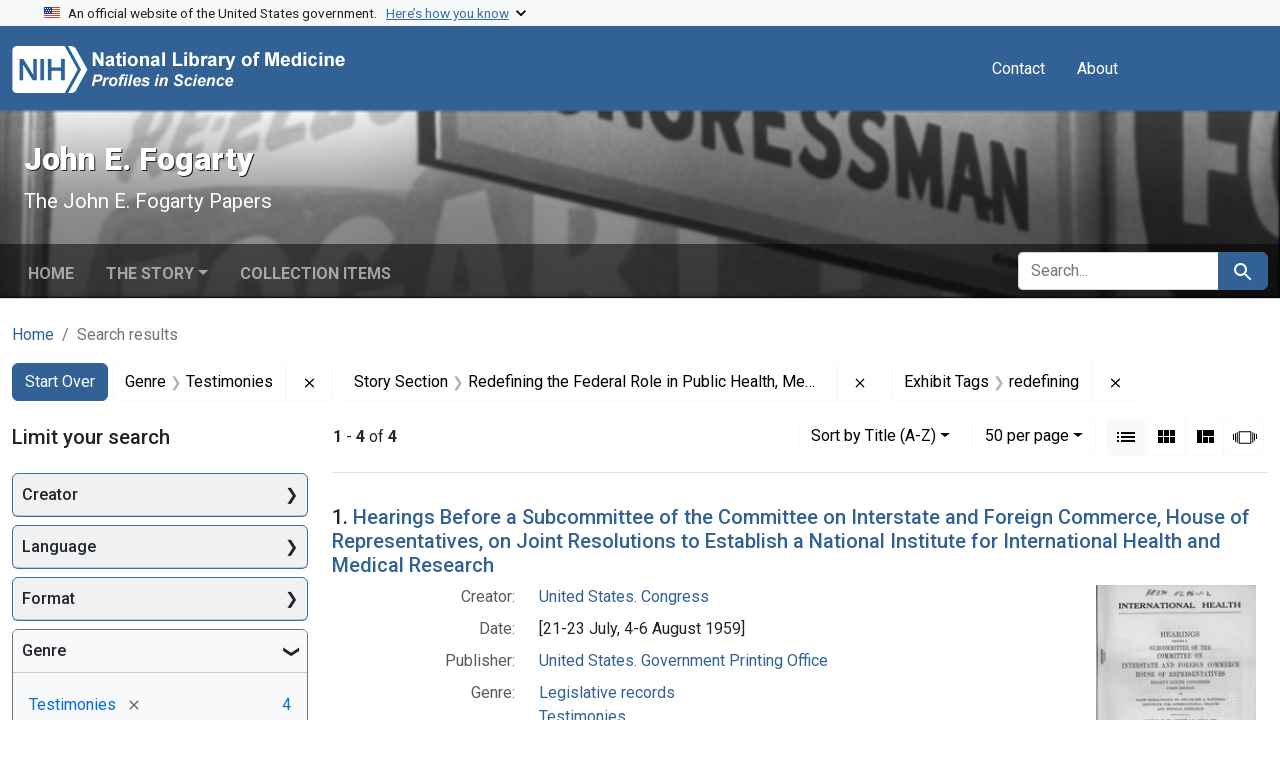

--- FILE ---
content_type: text/html; charset=utf-8
request_url: https://profiles.nlm.nih.gov/spotlight/hr/catalog?f%5Bexhibit_tags%5D%5B%5D=redefining&f%5Breadonly_genre_ssim%5D%5B%5D=Testimonies&f%5Breadonly_story-section_ssim%5D%5B%5D=Redefining+the+Federal+Role+in+Public+Health%2C+Medical+Research%2C+and+Education%2C+1949-1960&per_page=50&search_field=all_fields&sort=readonly_title_ssim+asc&view=list
body_size: 58736
content:

<!DOCTYPE html>
<html class="no-js" lang="en">
  <head>
    <meta charset="utf-8">
    <meta http-equiv="Content-Type" content="text/html; charset=utf-8">
    <meta name="viewport" content="width=device-width, initial-scale=1, shrink-to-fit=no">
    
    <title>Genre: Testimonies / Story Section: Redefining the Federal Role in Public Health, Medical Research, and Education, 1949-1960 / Exhibit Tags: redefining - John E. Fogarty - Profiles in Science Search Results</title>
    <link href="https://profiles.nlm.nih.gov/spotlight/hr/catalog/opensearch.xml" title="Genre: Testimonies / Story Section: Redefining the Federal Role in Public Health, Medical Research, and Education, 1949-1960 / Exhibit Tags: redefining - John E. Fogarty - Profiles in Science Search Results" type="application/opensearchdescription+xml" rel="search"/>
    <link rel="icon" type="image/x-icon" href="/assets/favicon-b8c01de62c74f0e46699ba411684c7102e20d583c37508a74752f5a737bd2a5c.ico" />
      <link rel="stylesheet" href="/assets/application-e3a6d6facba95d3c66eccd66ad0e2258ef520c85c529034ddb865830732f8264.css" />
    <script src="/assets/application-251feed19a2c17514b579c84da06ae0cbd7b0e9b658a43f3bb85a75d378a463e.js"></script>
    <meta name="csrf-param" content="authenticity_token" />
<meta name="csrf-token" content="264gGBLYAyvEJUjfBcQiHBtV7Fax1KVKVGPbIaI823_1rCEZEiLoC2ofU5_O5fFgotoyykngYA7eJj069bmFJQ" />
      <meta name="blacklight-search-storage" content="server">
  <meta name="totalResults" content="4" />
<meta name="startIndex" content="0" />
<meta name="itemsPerPage" content="50" />

  <link rel="alternate" type="application/rss+xml" title="RSS for results" href="/spotlight/hr/catalog.rss?f%5Bexhibit_tags%5D%5B%5D=redefining&amp;f%5Breadonly_genre_ssim%5D%5B%5D=Testimonies&amp;f%5Breadonly_story-section_ssim%5D%5B%5D=Redefining+the+Federal+Role+in+Public+Health%2C+Medical+Research%2C+and+Education%2C+1949-1960&amp;per_page=50&amp;search_field=all_fields&amp;sort=readonly_title_ssim+asc&amp;view=list" />
  <link rel="alternate" type="application/atom+xml" title="Atom for results" href="/spotlight/hr/catalog.atom?f%5Bexhibit_tags%5D%5B%5D=redefining&amp;f%5Breadonly_genre_ssim%5D%5B%5D=Testimonies&amp;f%5Breadonly_story-section_ssim%5D%5B%5D=Redefining+the+Federal+Role+in+Public+Health%2C+Medical+Research%2C+and+Education%2C+1949-1960&amp;per_page=50&amp;search_field=all_fields&amp;sort=readonly_title_ssim+asc&amp;view=list" />
  <link rel="alternate" type="application/json" title="JSON" href="/spotlight/hr/catalog.json?f%5Bexhibit_tags%5D%5B%5D=redefining&amp;f%5Breadonly_genre_ssim%5D%5B%5D=Testimonies&amp;f%5Breadonly_story-section_ssim%5D%5B%5D=Redefining+the+Federal+Role+in+Public+Health%2C+Medical+Research%2C+and+Education%2C+1949-1960&amp;per_page=50&amp;search_field=all_fields&amp;sort=readonly_title_ssim+asc&amp;view=list" />

    
    <meta name="twitter:card" />
    
    <script>
//<![CDATA[
Spotlight.sirTrevorIcon = '/assets/spotlight/blocks/sir-trevor-icons-25cf56976d7d83fca7e0704a1f932a4eba86a1057fd45563d1d579f9b3c4f84b.svg'
//]]>
</script>
    
    
  <!-- Google Tag Manager -->
  <script>(function(w,d,s,l,i){w[l]=w[l]||[];w[l].push({'gtm.start': new Date().getTime(),event:'gtm.js'});var f=d.getElementsByTagName(s)[0], j=d.createElement(s),dl=l!='dataLayer'?'&l='+l:'';j.async=true;j.src='//www.googletagmanager.com/gtm.js?id='+i+dl;f.parentNode.insertBefore(j,f);})(window,document,'script','dataLayer','GTM-MT6MLL');</script>
  <!-- End Google Tag Manager -->
	
  </head>
  <body class="blacklight-catalog blacklight-catalog-index">
  <!-- Google Tag Manager -->
  <noscript><iframe src="//www.googletagmanager.com/ns.html?id=GTM-MT6MLL" height="0" width="0" style="display:none;visibility:hidden" title="googletagmanager"></iframe></noscript>
  <!-- End Google Tag Manager -->
    
    <div id="skip-link">
        <a class="btn btn-link bg-light sr-only sr-only-focusable visually-hidden-focusable" href="#search_field">Skip to search</a>
      <a class="btn btn-link bg-light sr-only sr-only-focusable visually-hidden-focusable" href="#main-container">Skip to main content</a>
        <a class="d-inline-flex py-2 px-3" href="#documents">Skip to first result</a>

    </div>

    <section class="govt-banner">
  <div class="container-fluid bg-secondary">
    <div class="container">
      <div class="accordion" id="uswdsbanner">
        <div class="accordion-item">
          <h2 class="accordion-header mb-0" id="headingOne">
            <button class="accordion-button shadow-none collapsed" type="button" data-bs-toggle="collapse" data-bs-target="#collapseOne" aria-expanded="true" aria-controls="collapseOne">
              <small> An official website of the United States government. &nbsp; <span class="bluelink">Here’s how you know</span></small>
            </button>
          </h2>
          <div id="collapseOne" class="accordion-collapse collapse" aria-labelledby="headingOne" data-bs-parent="#uswdsbanner">
            <div class="accordion-body">
              <div class="row">
                <div class="col-lg-6 col-md-12 col-12">
                  <p>
                    <img src="/images/icon-dot-gov.svg" class="img-fluid float-start pe-2 pb-4" alt="Govt building">
                    <strong>Official websites use .gov</strong>
                    <br> A <strong>.gov </strong>website belongs to an official government organization in the United States.
                  </p>
                </div>
                <div class="col-lg-6 col-md-12 col-12">
                  <p>
                    <img src="/images/icon-https.svg" class="img-fluid float-start pe-2 pb-4" alt="Secure accsess">
                    <strong>Secure .gov websites use HTTPS</strong>
                    <br> A <strong>lock ( <span class="icon-lock">
                        <svg xmlns="http://www.w3.org/2000/svg" width="14" height="16" viewBox="0 0 52 64" class="usa-banner__lock-image" role="img" aria-labelledby="banner-lock-title-default banner-lock-description-default" focusable="false">
                          <title id="banner-lock-title-default">Lock</title>
                          <desc id="banner-lock-description-default">A locked padlock</desc>
                          <path fill="#000000" fill-rule="evenodd" d="M26 0c10.493 0 19 8.507 19 19v9h3a4 4 0 0 1 4 4v28a4 4 0 0 1-4 4H4a4 4 0 0 1-4-4V32a4 4 0 0 1 4-4h3v-9C7 8.507 15.507 0 26 0zm0 8c-5.979 0-10.843 4.77-10.996 10.712L15 19v9h22v-9c0-6.075-4.925-11-11-11z" />
                        </svg>
                      </span> ) </strong> or <strong>https://</strong> means you’ve safely connected to the .gov website. Share sensitive information only on official, secure websites.
                  </p>
                </div>
              </div>
            </div>
          </div>
        </div>
      </div>
    </div>
  </div>
</section>
<nav class="navbar navbar-expand-md navbar-dark bg-primary topbar" role="navigation" aria-label="Utilities">
  <div class="container">
    <a class="navbar-brand" href="/">
      <img alt="NLM Profiles in Science logo" role="presentation" src="/assets/logo-1e2d70aea9c4abfa0c56be4597b0c7f604ffb862bd0510d8857ad1edcb70e818.png" />
</a>    <button class="navbar-toggler navbar-toggler-right" type="button" data-bs-toggle="collapse" data-bs-target="#user-util-collapse" aria-controls="user-util-collapse" aria-expanded="false" aria-label="Toggle navigation">
      <span class="navbar-toggler-icon"></span>
    </button>

    <div class="col-lg-5 col-md-7">
      
    </div>
  
    <div class="collapse navbar-collapse justify-content-md-end" id="user-util-collapse">
      
  <ul class="navbar-nav mr-auto me-auto">
      
    <li class="nav-item nav-link"><a class="nav-link" href="/contact">Contact</a>
</li>

    <li class="nav-item nav-link"> <a class="nav-link" href="/about">About</a></li>

  </ul>

<ul class="navbar-nav">
  
    <li class="nav-item">
      <!-- Intentionally left blank to hide sign in link -->
    </li>
</ul>

    </div>
  </div>
</nav>

    

<header class="masthead image-masthead ">
    <span class='background-container' style="background-image: url('https://iiif.nlm.nih.gov/iiif/2/nlm:nlmuid-101743404X8-img/136,1536,4568,456/1800,180/0/default.jpg')"></span>
    <span class='background-container-gradient'></span>

  

  <div class="container site-title-container">
    <div class="site-title-wrapper">
        <h1 class="site-title h2">
          John E. Fogarty
        </h1>
          <small>The John E. Fogarty Papers</small>
    </div>
  </div>

      <div id="exhibit-navbar" class="exhibit-navbar navbar navbar-light navbar-expand-md" role="navigation" aria-label="Exhibit navigation">
  <div class="container flex-column flex-md-row">

    <ul class="navbar-nav mr-auto me-auto">
      <li class="nav-item "><a class="nav-link" href="/spotlight/hr">Home</a></li>
            <li class="nav-item dropdown">
      <a href="#" class="nav-link dropdown-toggle" data-toggle="dropdown" data-bs-toggle="dropdown">The Story</a>
      <ul class="dropdown-menu">
          <li><a class="dropdown-item" href="/spotlight/hr/feature/biographical-overview">Biographical Overview</a></li>
          <li><a class="dropdown-item" href="/spotlight/hr/feature/congress">Early Career in Congress, 1941-1949</a></li>
          <li><a class="dropdown-item" href="/spotlight/hr/feature/redefining">Redefining the Federal Role in Public Health, Medical Research, and Education, 1949-1960</a></li>
          <li><a class="dropdown-item" href="/spotlight/hr/feature/mr-public-health-later-career-1960-1967">&quot;Mr. Public Health&quot;: Later Career, 1960-1967</a></li>
          <li><a class="dropdown-item" href="/spotlight/hr/feature/additional-resources">Additional Resources</a></li>
      </ul>
    </li>

          <li class="nav-item "><a class="nav-link" href="/spotlight/hr/browse">Collection Items</a></li>

        
    </ul>
      <div class="navbar-right navbar-nav exhibit-search-form mt-3 mt-md-0">
        
        <search>
  <form class="search-query-form" action="https://profiles.nlm.nih.gov/spotlight/hr/catalog" accept-charset="UTF-8" method="get">
    <input type="hidden" name="per_page" value="50" autocomplete="off" />
<input type="hidden" name="sort" value="readonly_title_ssim asc" autocomplete="off" />
<input type="hidden" name="view" value="list" autocomplete="off" />
<input type="hidden" name="exhibit_id" value="hr" autocomplete="off" />
<input type="hidden" name="f[readonly_genre_ssim][]" value="Testimonies" autocomplete="off" />
<input type="hidden" name="f[readonly_story-section_ssim][]" value="Redefining the Federal Role in Public Health, Medical Research, and Education, 1949-1960" autocomplete="off" />
<input type="hidden" name="f[exhibit_tags][]" value="redefining" autocomplete="off" />
    <div class="input-group">
      

        <input value="all_fields" autocomplete="off" type="hidden" name="search_field" id="search_field" />

      <label class="sr-only visually-hidden" for="q">search for</label>
        <input placeholder="Search..." class="search-q q form-control rounded-left rounded-start" aria-label="search for" type="search" name="q" id="q" />

      
      <button class="btn btn-primary search-btn" type="submit" id="search"><span class="visually-hidden-sm me-sm-1 submit-search-text">Search</span><span class="blacklight-icons blacklight-icons-search"><svg xmlns="http://www.w3.org/2000/svg" fill="currentColor" aria-hidden="true" width="24" height="24" viewBox="0 0 24 24">
  <path fill="none" d="M0 0h24v24H0V0z"/><path d="M15.5 14h-.79l-.28-.27C15.41 12.59 16 11.11 16 9.5 16 5.91 13.09 3 9.5 3S3 5.91 3 9.5 5.91 16 9.5 16c1.61 0 3.09-.59 4.23-1.57l.27.28v.79l5 4.99L20.49 19l-4.99-5zm-6 0C7.01 14 5 11.99 5 9.5S7.01 5 9.5 5 14 7.01 14 9.5 11.99 14 9.5 14z"/>
</svg>
</span></button>
    </div>
</form>
</search>

      </div>
  </div>
</div>



</header>

<div class="container breadcrumbs-container" role="navigation" aria-label="Breadcrumb">
  <div class="row">
    <div class="col-md-12">
      <nav>
        <ul class="breadcrumb list-unstyled d-flex">
          <li class="breadcrumb-item ">
              <a href="/spotlight/hr">Home</a>
          </li>
          <li class="breadcrumb-item active">
              Search results
          </li>
        </ul>
      </nav>
    </div>
  </div>
</div>


    

    <main id="main-container" class="container" role="main" aria-label="Main content">
        <!-- If there is only one search result, redirect to the resource page -->

<h1 class="sr-only visually-hidden top-content-title">Search</h1>

  <div id="appliedParams" class="clearfix constraints-container">
    <h2 class="sr-only visually-hidden">Search Constraints</h2>

  <a class="catalog_startOverLink btn btn-primary" href="/spotlight/hr/catalog">Start Over</a>

    <span class="constraints-label sr-only visually-hidden">You searched for:</span>
    

    <span class="btn-group applied-filter constraint filter filter-readonly_genre_ssim">
  <span class="constraint-value btn btn-outline-secondary">
      <span class="filter-name">Genre</span>
      <span class="filter-value" title="Testimonies">Testimonies</span>
  </span>
    <a class="btn btn-outline-secondary remove" href="https://profiles.nlm.nih.gov/spotlight/hr/catalog?f%5Bexhibit_tags%5D%5B%5D=redefining&amp;f%5Breadonly_story-section_ssim%5D%5B%5D=Redefining+the+Federal+Role+in+Public+Health%2C+Medical+Research%2C+and+Education%2C+1949-1960&amp;per_page=50&amp;search_field=all_fields&amp;sort=readonly_title_ssim+asc&amp;view=list">
      <span class="blacklight-icons blacklight-icons-remove"><svg xmlns="http://www.w3.org/2000/svg" width="16" height="16" fill="currentColor" class="bi bi-x fs-4" viewBox="0 0 16 16">
  <path d="M4.646 4.646a.5.5 0 0 1 .708 0L8 7.293l2.646-2.647a.5.5 0 0 1 .708.708L8.707 8l2.647 2.646a.5.5 0 0 1-.708.708L8 8.707l-2.646 2.647a.5.5 0 0 1-.708-.708L7.293 8 4.646 5.354a.5.5 0 0 1 0-.708"/>
</svg>
</span>
      <span class="sr-only visually-hidden">Remove constraint Genre: Testimonies</span>
</a></span>

<span class="btn-group applied-filter constraint filter filter-readonly_story-section_ssim">
  <span class="constraint-value btn btn-outline-secondary">
      <span class="filter-name">Story Section</span>
      <span class="filter-value" title="Redefining the Federal Role in Public Health, Medical Research, and Education, 1949-1960">Redefining the Federal Role in Public Health, Medical Research, and Education, 1949-1960</span>
  </span>
    <a class="btn btn-outline-secondary remove" href="https://profiles.nlm.nih.gov/spotlight/hr/catalog?f%5Bexhibit_tags%5D%5B%5D=redefining&amp;f%5Breadonly_genre_ssim%5D%5B%5D=Testimonies&amp;per_page=50&amp;search_field=all_fields&amp;sort=readonly_title_ssim+asc&amp;view=list">
      <span class="blacklight-icons blacklight-icons-remove"><svg xmlns="http://www.w3.org/2000/svg" width="16" height="16" fill="currentColor" class="bi bi-x fs-4" viewBox="0 0 16 16">
  <path d="M4.646 4.646a.5.5 0 0 1 .708 0L8 7.293l2.646-2.647a.5.5 0 0 1 .708.708L8.707 8l2.647 2.646a.5.5 0 0 1-.708.708L8 8.707l-2.646 2.647a.5.5 0 0 1-.708-.708L7.293 8 4.646 5.354a.5.5 0 0 1 0-.708"/>
</svg>
</span>
      <span class="sr-only visually-hidden">Remove constraint Story Section: Redefining the Federal Role in Public Health, Medical Research, and Education, 1949-1960</span>
</a></span>

<span class="btn-group applied-filter constraint filter filter-exhibit_tags">
  <span class="constraint-value btn btn-outline-secondary">
      <span class="filter-name">Exhibit Tags</span>
      <span class="filter-value" title="redefining">redefining</span>
  </span>
    <a class="btn btn-outline-secondary remove" href="https://profiles.nlm.nih.gov/spotlight/hr/catalog?f%5Breadonly_genre_ssim%5D%5B%5D=Testimonies&amp;f%5Breadonly_story-section_ssim%5D%5B%5D=Redefining+the+Federal+Role+in+Public+Health%2C+Medical+Research%2C+and+Education%2C+1949-1960&amp;per_page=50&amp;search_field=all_fields&amp;sort=readonly_title_ssim+asc&amp;view=list">
      <span class="blacklight-icons blacklight-icons-remove"><svg xmlns="http://www.w3.org/2000/svg" width="16" height="16" fill="currentColor" class="bi bi-x fs-4" viewBox="0 0 16 16">
  <path d="M4.646 4.646a.5.5 0 0 1 .708 0L8 7.293l2.646-2.647a.5.5 0 0 1 .708.708L8.707 8l2.647 2.646a.5.5 0 0 1-.708.708L8 8.707l-2.646 2.647a.5.5 0 0 1-.708-.708L7.293 8 4.646 5.354a.5.5 0 0 1 0-.708"/>
</svg>
</span>
      <span class="sr-only visually-hidden">Remove constraint Exhibit Tags: redefining</span>
</a></span>



</div>



      <div class="row">
  <div class="col-md-12">
    <div id="main-flashes" class="">
      <div class="flash_messages">
    
    
    
    
</div>

    </div>
  </div>
</div>


      <div class="row">
        
    <section id="content" class="col-lg-9 order-last" aria-label="Search Results">
      
  





<div id="sortAndPerPage" class="sort-pagination d-md-flex justify-content-between" role="navigation" aria-label="Results navigation">
  <nav class="paginate-section">
      <div class="page-links">
      <span class="page-entries">
        <strong>1</strong> - <strong>4</strong> of <strong>4</strong>
      </span>
    </div> 

</nav>

  <div class="search-widgets">
        <div id="sort-dropdown" class="btn-group sort-dropdown">
  <button name="button" type="submit" class="btn btn-outline-secondary dropdown-toggle" aria-expanded="false" data-toggle="dropdown" data-bs-toggle="dropdown">Sort<span class="d-none d-sm-inline"> by Title (A-Z)</span><span class="caret"></span></button>

  <div class="dropdown-menu">
      <a class="dropdown-item " href="/spotlight/hr/catalog?f%5Bexhibit_tags%5D%5B%5D=redefining&amp;f%5Breadonly_genre_ssim%5D%5B%5D=Testimonies&amp;f%5Breadonly_story-section_ssim%5D%5B%5D=Redefining+the+Federal+Role+in+Public+Health%2C+Medical+Research%2C+and+Education%2C+1949-1960&amp;per_page=50&amp;search_field=all_fields&amp;sort=relevance&amp;view=list">Relevance</a>
      <a class="dropdown-item active" aria-current="page" href="/spotlight/hr/catalog?f%5Bexhibit_tags%5D%5B%5D=redefining&amp;f%5Breadonly_genre_ssim%5D%5B%5D=Testimonies&amp;f%5Breadonly_story-section_ssim%5D%5B%5D=Redefining+the+Federal+Role+in+Public+Health%2C+Medical+Research%2C+and+Education%2C+1949-1960&amp;per_page=50&amp;search_field=all_fields&amp;sort=readonly_title_ssim+asc&amp;view=list">Title (A-Z)</a>
      <a class="dropdown-item " href="/spotlight/hr/catalog?f%5Bexhibit_tags%5D%5B%5D=redefining&amp;f%5Breadonly_genre_ssim%5D%5B%5D=Testimonies&amp;f%5Breadonly_story-section_ssim%5D%5B%5D=Redefining+the+Federal+Role+in+Public+Health%2C+Medical+Research%2C+and+Education%2C+1949-1960&amp;per_page=50&amp;search_field=all_fields&amp;sort=readonly_title_ssim+desc&amp;view=list">Title (Z-A)</a>
      <a class="dropdown-item " href="/spotlight/hr/catalog?f%5Bexhibit_tags%5D%5B%5D=redefining&amp;f%5Breadonly_genre_ssim%5D%5B%5D=Testimonies&amp;f%5Breadonly_story-section_ssim%5D%5B%5D=Redefining+the+Federal+Role+in+Public+Health%2C+Medical+Research%2C+and+Education%2C+1949-1960&amp;per_page=50&amp;search_field=all_fields&amp;sort=readonly_date-yyyymmdd_ssim+asc&amp;view=list">Date (oldest to newest)</a>
      <a class="dropdown-item " href="/spotlight/hr/catalog?f%5Bexhibit_tags%5D%5B%5D=redefining&amp;f%5Breadonly_genre_ssim%5D%5B%5D=Testimonies&amp;f%5Breadonly_story-section_ssim%5D%5B%5D=Redefining+the+Federal+Role+in+Public+Health%2C+Medical+Research%2C+and+Education%2C+1949-1960&amp;per_page=50&amp;search_field=all_fields&amp;sort=readonly_date-yyyymmdd_ssim+desc&amp;view=list">Date (newest to oldest)</a>
  </div>
</div>



      <span class="sr-only visually-hidden">Number of results to display per page</span>
<div id="per_page-dropdown" class="btn-group per_page-dropdown">
  <button name="button" type="submit" class="btn btn-outline-secondary dropdown-toggle" aria-expanded="false" data-toggle="dropdown" data-bs-toggle="dropdown">50<span class="sr-only visually-hidden"> per page</span><span class="d-none d-sm-inline"> per page</span><span class="caret"></span></button>

  <div class="dropdown-menu">
      <a class="dropdown-item " href="/spotlight/hr/catalog?f%5Bexhibit_tags%5D%5B%5D=redefining&amp;f%5Breadonly_genre_ssim%5D%5B%5D=Testimonies&amp;f%5Breadonly_story-section_ssim%5D%5B%5D=Redefining+the+Federal+Role+in+Public+Health%2C+Medical+Research%2C+and+Education%2C+1949-1960&amp;per_page=10&amp;search_field=all_fields&amp;sort=readonly_title_ssim+asc&amp;view=list">10<span class="sr-only visually-hidden"> per page</span></a>
      <a class="dropdown-item " href="/spotlight/hr/catalog?f%5Bexhibit_tags%5D%5B%5D=redefining&amp;f%5Breadonly_genre_ssim%5D%5B%5D=Testimonies&amp;f%5Breadonly_story-section_ssim%5D%5B%5D=Redefining+the+Federal+Role+in+Public+Health%2C+Medical+Research%2C+and+Education%2C+1949-1960&amp;per_page=20&amp;search_field=all_fields&amp;sort=readonly_title_ssim+asc&amp;view=list">20<span class="sr-only visually-hidden"> per page</span></a>
      <a class="dropdown-item active" aria-current="page" href="/spotlight/hr/catalog?f%5Bexhibit_tags%5D%5B%5D=redefining&amp;f%5Breadonly_genre_ssim%5D%5B%5D=Testimonies&amp;f%5Breadonly_story-section_ssim%5D%5B%5D=Redefining+the+Federal+Role+in+Public+Health%2C+Medical+Research%2C+and+Education%2C+1949-1960&amp;per_page=50&amp;search_field=all_fields&amp;sort=readonly_title_ssim+asc&amp;view=list">50<span class="sr-only visually-hidden"> per page</span></a>
      <a class="dropdown-item " href="/spotlight/hr/catalog?f%5Bexhibit_tags%5D%5B%5D=redefining&amp;f%5Breadonly_genre_ssim%5D%5B%5D=Testimonies&amp;f%5Breadonly_story-section_ssim%5D%5B%5D=Redefining+the+Federal+Role+in+Public+Health%2C+Medical+Research%2C+and+Education%2C+1949-1960&amp;per_page=100&amp;search_field=all_fields&amp;sort=readonly_title_ssim+asc&amp;view=list">100<span class="sr-only visually-hidden"> per page</span></a>
  </div>
</div>



      <div class="view-type">
  <span class="sr-only visually-hidden">View results as: </span>
  <div class="view-type-group btn-group">
      <a title="List" aria-current="true" class="btn btn-outline-secondary btn-icon view-type-list active" href="/spotlight/hr/catalog?f%5Bexhibit_tags%5D%5B%5D=redefining&amp;f%5Breadonly_genre_ssim%5D%5B%5D=Testimonies&amp;f%5Breadonly_story-section_ssim%5D%5B%5D=Redefining+the+Federal+Role+in+Public+Health%2C+Medical+Research%2C+and+Education%2C+1949-1960&amp;per_page=50&amp;search_field=all_fields&amp;sort=readonly_title_ssim+asc&amp;view=list">
  <span class="blacklight-icons blacklight-icons-list"><svg xmlns="http://www.w3.org/2000/svg" fill="currentColor" aria-hidden="true" width="24" height="24" viewBox="0 0 24 24">
  <path d="M3 13h2v-2H3v2zm0 4h2v-2H3v2zm0-8h2V7H3v2zm4 4h14v-2H7v2zm0 4h14v-2H7v2zM7 7v2h14V7H7z"/><path d="M0 0h24v24H0z" fill="none"/>
</svg>
</span>
  <span class="caption">List</span>
</a>
      <a title="Gallery" class="btn btn-outline-secondary btn-icon view-type-gallery " href="/spotlight/hr/catalog?f%5Bexhibit_tags%5D%5B%5D=redefining&amp;f%5Breadonly_genre_ssim%5D%5B%5D=Testimonies&amp;f%5Breadonly_story-section_ssim%5D%5B%5D=Redefining+the+Federal+Role+in+Public+Health%2C+Medical+Research%2C+and+Education%2C+1949-1960&amp;per_page=50&amp;search_field=all_fields&amp;sort=readonly_title_ssim+asc&amp;view=gallery">
  <span class="blacklight-icons blacklight-icons-gallery"><svg xmlns="http://www.w3.org/2000/svg" fill="currentColor" width="24" height="24" viewBox="0 0 24 24">
  <path fill="none" d="M0 0h24v24H0V0z"/><path d="M4 11h5V5H4v6zm0 7h5v-6H4v6zm6 0h5v-6h-5v6zm6 0h5v-6h-5v6zm-6-7h5V5h-5v6zm6-6v6h5V5h-5z"/>
</svg>
</span>
  <span class="caption">Gallery</span>
</a>
      <a title="Masonry" class="btn btn-outline-secondary btn-icon view-type-masonry " href="/spotlight/hr/catalog?f%5Bexhibit_tags%5D%5B%5D=redefining&amp;f%5Breadonly_genre_ssim%5D%5B%5D=Testimonies&amp;f%5Breadonly_story-section_ssim%5D%5B%5D=Redefining+the+Federal+Role+in+Public+Health%2C+Medical+Research%2C+and+Education%2C+1949-1960&amp;per_page=50&amp;search_field=all_fields&amp;sort=readonly_title_ssim+asc&amp;view=masonry">
  <span class="blacklight-icons blacklight-icons-masonry"><svg xmlns="http://www.w3.org/2000/svg" fill="currentColor" width="24" height="24" viewBox="0 0 24 24">
  <path fill="none" d="M0 0h24v24H0V0z"/><path d="M10 18h5v-6h-5v6zm-6 0h5V5H4v13zm12 0h5v-6h-5v6zM10 5v6h11V5H10z"/>
</svg>
</span>
  <span class="caption">Masonry</span>
</a>
      <a title="Slideshow" class="btn btn-outline-secondary btn-icon view-type-slideshow " href="/spotlight/hr/catalog?f%5Bexhibit_tags%5D%5B%5D=redefining&amp;f%5Breadonly_genre_ssim%5D%5B%5D=Testimonies&amp;f%5Breadonly_story-section_ssim%5D%5B%5D=Redefining+the+Federal+Role+in+Public+Health%2C+Medical+Research%2C+and+Education%2C+1949-1960&amp;per_page=50&amp;search_field=all_fields&amp;sort=readonly_title_ssim+asc&amp;view=slideshow">
  <span class="blacklight-icons blacklight-icons-slideshow"><svg xmlns="http://www.w3.org/2000/svg" fill="currentColor" width="24" height="24" viewBox="0 0 25 24">
  <path d="m1 9v6h-1v-6zm6-3h12v13h-13v-13zm11 1h-11v11h11zm-13 0v11h-1v-11zm-2 1v9h-1v-9zm18-1v11h-1v-11zm2 1v8h-1v-8zm2 1v5h-1v-5z"/>
</svg>
</span>
  <span class="caption">Slideshow</span>
</a>
  </div>
</div>


</div>
</div>


<h2 class="sr-only visually-hidden">Search Results</h2>

  <div id="documents" class="documents-list">
  <article data-document-id="nlm-nlmuid-101743404x283-doc" data-document-counter="1" itemscope="itemscope" itemtype="http://schema.org/Thing" class="  document document-position-1">
  
    <div class="document-main-section">
      <header class="documentHeader row">
  <h3 class="index_title document-title-heading col">

    <span class="document-counter">1. </span><a data-context-href="/catalog/nlm:nlmuid-101743404X283-doc/track?counter=1&amp;document_id=nlm%3Anlmuid-101743404X283-doc&amp;per_page=50&amp;search_id=1015537174" data-context-method="post" data-turbo-prefetch="false" itemprop="name" href="/spotlight/hr/catalog/nlm:nlmuid-101743404X283-doc">Hearings Before a Subcommittee of the Committee on Interstate and Foreign Commerce, House of Representatives, on Joint Resolutions to Establish a National Institute for International Health and Medical Research</a>
</h3>
    
</header>

      <div class="container">
        <div class="row">
          <div class="col-10">
            
            
            
<dl class="document-metadata dl-invert row">    <dt class="blacklight-readonly_creator_tesim col-md-3">    Creator:
</dt>

    <dd class="col-md-9 blacklight-readonly_creator_tesim">    <a href="/spotlight/hr/catalog?f%5Breadonly_creator_ssim%5D%5B%5D=United+States.+Congress">United States. Congress</a>
</dd>


    <dt class="blacklight-readonly_date_tesim col-md-3">    Date:
</dt>

    <dd class="col-md-9 blacklight-readonly_date_tesim">    [21-23 July, 4-6 August 1959]
</dd>


    <dt class="blacklight-readonly_publisher_tesim col-md-3">    Publisher:
</dt>

    <dd class="col-md-9 blacklight-readonly_publisher_tesim">    <a href="/spotlight/hr/catalog?f%5Breadonly_publisher_ssim%5D%5B%5D=United+States.+Government+Printing+Office">United States. Government Printing Office</a>
</dd>


    <dt class="blacklight-readonly_genre_tesim col-md-3">    Genre:
</dt>

    <dd class="col-md-9 blacklight-readonly_genre_tesim">    <a href="/spotlight/hr/catalog?f%5Breadonly_genre_ssim%5D%5B%5D=Legislative+records">Legislative records</a><br/><a href="/spotlight/hr/catalog?f%5Breadonly_genre_ssim%5D%5B%5D=Testimonies">Testimonies</a><br/><a href="/spotlight/hr/catalog?f%5Breadonly_genre_ssim%5D%5B%5D=Excerpts">Excerpts</a>
</dd>


</dl>

          </div>
          <div class="col-2">
            <div class="float-end">
  <div class="document-thumbnail">
    <a data-context-href="/catalog/nlm:nlmuid-101743404X283-doc/track?counter=1&amp;document_id=nlm%3Anlmuid-101743404X283-doc&amp;per_page=50&amp;search_id=1015537174" data-context-method="post" data-turbo-prefetch="false" aria-hidden="true" tabindex="-1" href="/spotlight/hr/catalog/nlm:nlmuid-101743404X283-doc"><img alt="nlm:nlmuid-101743404X283-doc" src="https://collections.nlm.nih.gov/preview/nlm:nlmuid-101743404X283-doc" /></a>
  </div>
</div>
          </div>
        </div>
      </div>
    </div>
  
</article><article data-document-id="nlm-nlmuid-101743404x69-doc" data-document-counter="2" itemscope="itemscope" itemtype="http://schema.org/Thing" class="  document document-position-2">
  
    <div class="document-main-section">
      <header class="documentHeader row">
  <h3 class="index_title document-title-heading col">

    <span class="document-counter">2. </span><a data-context-href="/catalog/nlm:nlmuid-101743404X69-doc/track?counter=2&amp;document_id=nlm%3Anlmuid-101743404X69-doc&amp;per_page=50&amp;search_id=1015537174" data-context-method="post" data-turbo-prefetch="false" itemprop="name" href="/spotlight/hr/catalog/nlm:nlmuid-101743404X69-doc">Speech given by John E. Fogarty in the U.S. House of Representatives during debate on Labor--HEW Appropriation Bill for 1955</a>
</h3>
    
</header>

      <div class="container">
        <div class="row">
          <div class="col-10">
            
            
            
<dl class="document-metadata dl-invert row">    <dt class="blacklight-readonly_creator_tesim col-md-3">    Creator:
</dt>

    <dd class="col-md-9 blacklight-readonly_creator_tesim">    <a href="/spotlight/hr/catalog?f%5Breadonly_creator_ssim%5D%5B%5D=Fogarty%2C+John+Edward%2C+1913-1967">Fogarty, John Edward, 1913-1967</a>
</dd>


    <dt class="blacklight-readonly_date_tesim col-md-3">    Date:
</dt>

    <dd class="col-md-9 blacklight-readonly_date_tesim">    10 June 1954
</dd>


    <dt class="blacklight-readonly_genre_tesim col-md-3">    Genre:
</dt>

    <dd class="col-md-9 blacklight-readonly_genre_tesim">    <a href="/spotlight/hr/catalog?f%5Breadonly_genre_ssim%5D%5B%5D=Speeches">Speeches</a><br/><a href="/spotlight/hr/catalog?f%5Breadonly_genre_ssim%5D%5B%5D=Testimonies">Testimonies</a>
</dd>


</dl>

          </div>
          <div class="col-2">
            <div class="float-end">
  <div class="document-thumbnail">
    <a data-context-href="/catalog/nlm:nlmuid-101743404X69-doc/track?counter=2&amp;document_id=nlm%3Anlmuid-101743404X69-doc&amp;per_page=50&amp;search_id=1015537174" data-context-method="post" data-turbo-prefetch="false" aria-hidden="true" tabindex="-1" href="/spotlight/hr/catalog/nlm:nlmuid-101743404X69-doc"><img alt="nlm:nlmuid-101743404X69-doc" src="https://collections.nlm.nih.gov/preview/nlm:nlmuid-101743404X69-doc" /></a>
  </div>
</div>
          </div>
        </div>
      </div>
    </div>
  
</article><article data-document-id="nlm-nlmuid-101743404x90-doc" data-document-counter="3" itemscope="itemscope" itemtype="http://schema.org/Thing" class="  document document-position-3">
  
    <div class="document-main-section">
      <header class="documentHeader row">
  <h3 class="index_title document-title-heading col">

    <span class="document-counter">3. </span><a data-context-href="/catalog/nlm:nlmuid-101743404X90-doc/track?counter=3&amp;document_id=nlm%3Anlmuid-101743404X90-doc&amp;per_page=50&amp;search_id=1015537174" data-context-method="post" data-turbo-prefetch="false" itemprop="name" href="/spotlight/hr/catalog/nlm:nlmuid-101743404X90-doc">Statement by John E. Fogarty to the Health and Science Subcommittee, House Committee on Interstate and Foreign Commerce, in support of HR 6771 (Rhodes bill for funding public health education)</a>
</h3>
    
</header>

      <div class="container">
        <div class="row">
          <div class="col-10">
            
            
            
<dl class="document-metadata dl-invert row">    <dt class="blacklight-readonly_creator_tesim col-md-3">    Creator:
</dt>

    <dd class="col-md-9 blacklight-readonly_creator_tesim">    <a href="/spotlight/hr/catalog?f%5Breadonly_creator_ssim%5D%5B%5D=Fogarty%2C+John+Edward%2C+1913-1967">Fogarty, John Edward, 1913-1967</a>
</dd>


    <dt class="blacklight-readonly_date_tesim col-md-3">    Date:
</dt>

    <dd class="col-md-9 blacklight-readonly_date_tesim">    29 January 1958
</dd>


    <dt class="blacklight-readonly_genre_tesim col-md-3">    Genre:
</dt>

    <dd class="col-md-9 blacklight-readonly_genre_tesim">    <a href="/spotlight/hr/catalog?f%5Breadonly_genre_ssim%5D%5B%5D=Speeches">Speeches</a><br/><a href="/spotlight/hr/catalog?f%5Breadonly_genre_ssim%5D%5B%5D=Testimonies">Testimonies</a>
</dd>


</dl>

          </div>
          <div class="col-2">
            <div class="float-end">
  <div class="document-thumbnail">
    <a data-context-href="/catalog/nlm:nlmuid-101743404X90-doc/track?counter=3&amp;document_id=nlm%3Anlmuid-101743404X90-doc&amp;per_page=50&amp;search_id=1015537174" data-context-method="post" data-turbo-prefetch="false" aria-hidden="true" tabindex="-1" href="/spotlight/hr/catalog/nlm:nlmuid-101743404X90-doc"><img alt="nlm:nlmuid-101743404X90-doc" src="https://collections.nlm.nih.gov/preview/nlm:nlmuid-101743404X90-doc" /></a>
  </div>
</div>
          </div>
        </div>
      </div>
    </div>
  
</article><article data-document-id="nlm-nlmuid-101743404x275-doc" data-document-counter="4" itemscope="itemscope" itemtype="http://schema.org/Thing" class="  document document-position-4">
  
    <div class="document-main-section">
      <header class="documentHeader row">
  <h3 class="index_title document-title-heading col">

    <span class="document-counter">4. </span><a data-context-href="/catalog/nlm:nlmuid-101743404X275-doc/track?counter=4&amp;document_id=nlm%3Anlmuid-101743404X275-doc&amp;per_page=50&amp;search_id=1015537174" data-context-method="post" data-turbo-prefetch="false" itemprop="name" href="/spotlight/hr/catalog/nlm:nlmuid-101743404X275-doc">Statement to the House of Representatives Subcommittee on Health and Safety, on International Medical Research</a>
</h3>
    
</header>

      <div class="container">
        <div class="row">
          <div class="col-10">
            
            
            
<dl class="document-metadata dl-invert row">    <dt class="blacklight-readonly_creator_tesim col-md-3">    Creator:
</dt>

    <dd class="col-md-9 blacklight-readonly_creator_tesim">    <a href="/spotlight/hr/catalog?f%5Breadonly_creator_ssim%5D%5B%5D=DeBakey%2C+Michael+E.+%28Michael+Ellis%29%2C+1908-2008">DeBakey, Michael E. (Michael Ellis), 1908-2008</a>
</dd>


    <dt class="blacklight-readonly_date_tesim col-md-3">    Date:
</dt>

    <dd class="col-md-9 blacklight-readonly_date_tesim">    23 July 1959
</dd>


    <dt class="blacklight-readonly_genre_tesim col-md-3">    Genre:
</dt>

    <dd class="col-md-9 blacklight-readonly_genre_tesim">    <a href="/spotlight/hr/catalog?f%5Breadonly_genre_ssim%5D%5B%5D=Speeches">Speeches</a><br/><a href="/spotlight/hr/catalog?f%5Breadonly_genre_ssim%5D%5B%5D=Testimonies">Testimonies</a>
</dd>


</dl>

          </div>
          <div class="col-2">
            <div class="float-end">
  <div class="document-thumbnail">
    <a data-context-href="/catalog/nlm:nlmuid-101743404X275-doc/track?counter=4&amp;document_id=nlm%3Anlmuid-101743404X275-doc&amp;per_page=50&amp;search_id=1015537174" data-context-method="post" data-turbo-prefetch="false" aria-hidden="true" tabindex="-1" href="/spotlight/hr/catalog/nlm:nlmuid-101743404X275-doc"><img alt="nlm:nlmuid-101743404X275-doc" src="https://collections.nlm.nih.gov/preview/nlm:nlmuid-101743404X275-doc" /></a>
  </div>
</div>
          </div>
        </div>
      </div>
    </div>
  
</article>
</div>





    </section>

    <aside id="sidebar" class="page-sidebar col-lg-3 order-first" aria-label="limit your search">
        <search>
    <div id="facets" class="facets sidenav facets-toggleable-md">
  <div class="facets-header">
    <h2 class="facets-heading">Limit your search</h2>

    <button class="btn btn-outline-secondary facet-toggle-button d-block d-lg-none" type="button" data-toggle="collapse" data-target="#facet-panel-collapse" data-bs-toggle="collapse" data-bs-target="#facet-panel-collapse" aria-controls="facet-panel-collapse" aria-expanded="false">
      <span data-show-label>Show facets</span>
      <span data-hide-label>Hide facets</span>
</button>  </div>

  <div id="facet-panel-collapse" class="facets-collapse collapse">
            <div class="card facet-limit blacklight-readonly_creator_ssim ">
  <h3 class="card-header p-0 facet-field-heading" id="facet-readonly_creator_ssim-header">
    <button
      type="button"
      class="btn w-100 d-block btn-block p-2 text-start text-left collapse-toggle collapsed"
      data-toggle="collapse"
      data-bs-toggle="collapse"
      data-target="#facet-readonly_creator_ssim"
      data-bs-target="#facet-readonly_creator_ssim"
      aria-expanded="false"
      aria-controls="facet-readonly_creator_ssim"
    >
          Creator

    </button>
  </h3>
  <div id="facet-readonly_creator_ssim" role="region" aria-labelledby="facet-readonly_creator_ssim-header" class="panel-collapse facet-content collapse ">
    <div class="card-body">
          
    <ul class="facet-values list-unstyled">
      <li><span class="facet-label"><a class="facet-select" rel="nofollow" href="/spotlight/hr/catalog?f%5Bexhibit_tags%5D%5B%5D=redefining&amp;f%5Breadonly_creator_ssim%5D%5B%5D=Fogarty%2C+John+Edward%2C+1913-1967&amp;f%5Breadonly_genre_ssim%5D%5B%5D=Testimonies&amp;f%5Breadonly_story-section_ssim%5D%5B%5D=Redefining+the+Federal+Role+in+Public+Health%2C+Medical+Research%2C+and+Education%2C+1949-1960&amp;per_page=50&amp;search_field=all_fields&amp;sort=readonly_title_ssim+asc&amp;view=list">Fogarty, John Edward, 1913-1967</a></span><span class="facet-count">2</span></li><li><span class="facet-label"><a class="facet-select" rel="nofollow" href="/spotlight/hr/catalog?f%5Bexhibit_tags%5D%5B%5D=redefining&amp;f%5Breadonly_creator_ssim%5D%5B%5D=DeBakey%2C+Michael+E.+%28Michael+Ellis%29%2C+1908-2008&amp;f%5Breadonly_genre_ssim%5D%5B%5D=Testimonies&amp;f%5Breadonly_story-section_ssim%5D%5B%5D=Redefining+the+Federal+Role+in+Public+Health%2C+Medical+Research%2C+and+Education%2C+1949-1960&amp;per_page=50&amp;search_field=all_fields&amp;sort=readonly_title_ssim+asc&amp;view=list">DeBakey, Michael E. (Michael Ellis), 1908-2008</a></span><span class="facet-count">1</span></li><li><span class="facet-label"><a class="facet-select" rel="nofollow" href="/spotlight/hr/catalog?f%5Bexhibit_tags%5D%5B%5D=redefining&amp;f%5Breadonly_creator_ssim%5D%5B%5D=United+States.+Congress&amp;f%5Breadonly_genre_ssim%5D%5B%5D=Testimonies&amp;f%5Breadonly_story-section_ssim%5D%5B%5D=Redefining+the+Federal+Role+in+Public+Health%2C+Medical+Research%2C+and+Education%2C+1949-1960&amp;per_page=50&amp;search_field=all_fields&amp;sort=readonly_title_ssim+asc&amp;view=list">United States. Congress</a></span><span class="facet-count">1</span></li>
    </ul>


    </div>
  </div>
</div>
<div class="card facet-limit blacklight-readonly_language_ssim ">
  <h3 class="card-header p-0 facet-field-heading" id="facet-readonly_language_ssim-header">
    <button
      type="button"
      class="btn w-100 d-block btn-block p-2 text-start text-left collapse-toggle collapsed"
      data-toggle="collapse"
      data-bs-toggle="collapse"
      data-target="#facet-readonly_language_ssim"
      data-bs-target="#facet-readonly_language_ssim"
      aria-expanded="false"
      aria-controls="facet-readonly_language_ssim"
    >
          Language

    </button>
  </h3>
  <div id="facet-readonly_language_ssim" role="region" aria-labelledby="facet-readonly_language_ssim-header" class="panel-collapse facet-content collapse ">
    <div class="card-body">
          
    <ul class="facet-values list-unstyled">
      <li><span class="facet-label"><a class="facet-select" rel="nofollow" href="/spotlight/hr/catalog?f%5Bexhibit_tags%5D%5B%5D=redefining&amp;f%5Breadonly_genre_ssim%5D%5B%5D=Testimonies&amp;f%5Breadonly_language_ssim%5D%5B%5D=English&amp;f%5Breadonly_story-section_ssim%5D%5B%5D=Redefining+the+Federal+Role+in+Public+Health%2C+Medical+Research%2C+and+Education%2C+1949-1960&amp;per_page=50&amp;search_field=all_fields&amp;sort=readonly_title_ssim+asc&amp;view=list">English</a></span><span class="facet-count">4</span></li>
    </ul>


    </div>
  </div>
</div>
<div class="card facet-limit blacklight-readonly_format_ssim ">
  <h3 class="card-header p-0 facet-field-heading" id="facet-readonly_format_ssim-header">
    <button
      type="button"
      class="btn w-100 d-block btn-block p-2 text-start text-left collapse-toggle collapsed"
      data-toggle="collapse"
      data-bs-toggle="collapse"
      data-target="#facet-readonly_format_ssim"
      data-bs-target="#facet-readonly_format_ssim"
      aria-expanded="false"
      aria-controls="facet-readonly_format_ssim"
    >
          Format

    </button>
  </h3>
  <div id="facet-readonly_format_ssim" role="region" aria-labelledby="facet-readonly_format_ssim-header" class="panel-collapse facet-content collapse ">
    <div class="card-body">
          
    <ul class="facet-values list-unstyled">
      <li><span class="facet-label"><a class="facet-select" rel="nofollow" href="/spotlight/hr/catalog?f%5Bexhibit_tags%5D%5B%5D=redefining&amp;f%5Breadonly_format_ssim%5D%5B%5D=Text&amp;f%5Breadonly_genre_ssim%5D%5B%5D=Testimonies&amp;f%5Breadonly_story-section_ssim%5D%5B%5D=Redefining+the+Federal+Role+in+Public+Health%2C+Medical+Research%2C+and+Education%2C+1949-1960&amp;per_page=50&amp;search_field=all_fields&amp;sort=readonly_title_ssim+asc&amp;view=list">Text</a></span><span class="facet-count">4</span></li>
    </ul>


    </div>
  </div>
</div>
<div class="card facet-limit blacklight-readonly_genre_ssim facet-limit-active">
  <h3 class="card-header p-0 facet-field-heading" id="facet-readonly_genre_ssim-header">
    <button
      type="button"
      class="btn w-100 d-block btn-block p-2 text-start text-left collapse-toggle "
      data-toggle="collapse"
      data-bs-toggle="collapse"
      data-target="#facet-readonly_genre_ssim"
      data-bs-target="#facet-readonly_genre_ssim"
      aria-expanded="true"
      aria-controls="facet-readonly_genre_ssim"
    >
          Genre

    </button>
  </h3>
  <div id="facet-readonly_genre_ssim" role="region" aria-labelledby="facet-readonly_genre_ssim-header" class="panel-collapse facet-content collapse show">
    <div class="card-body">
          
    <ul class="facet-values list-unstyled">
      <li><span class="facet-label"><span class="selected">Testimonies</span><a class="remove" rel="nofollow" href="https://profiles.nlm.nih.gov/spotlight/hr/catalog?f%5Bexhibit_tags%5D%5B%5D=redefining&amp;f%5Breadonly_story-section_ssim%5D%5B%5D=Redefining+the+Federal+Role+in+Public+Health%2C+Medical+Research%2C+and+Education%2C+1949-1960&amp;per_page=50&amp;search_field=all_fields&amp;sort=readonly_title_ssim+asc&amp;view=list"><span class="blacklight-icons blacklight-icons-remove"><svg xmlns="http://www.w3.org/2000/svg" width="16" height="16" fill="currentColor" class="bi bi-x fs-4" viewBox="0 0 16 16">
  <path d="M4.646 4.646a.5.5 0 0 1 .708 0L8 7.293l2.646-2.647a.5.5 0 0 1 .708.708L8.707 8l2.647 2.646a.5.5 0 0 1-.708.708L8 8.707l-2.646 2.647a.5.5 0 0 1-.708-.708L7.293 8 4.646 5.354a.5.5 0 0 1 0-.708"/>
</svg>
</span><span class="sr-only visually-hidden">[remove]</span></a></span><span class="selected facet-count">4</span></li><li><span class="facet-label"><a class="facet-select" rel="nofollow" href="/spotlight/hr/catalog?f%5Bexhibit_tags%5D%5B%5D=redefining&amp;f%5Breadonly_genre_ssim%5D%5B%5D=Testimonies&amp;f%5Breadonly_genre_ssim%5D%5B%5D=Speeches&amp;f%5Breadonly_story-section_ssim%5D%5B%5D=Redefining+the+Federal+Role+in+Public+Health%2C+Medical+Research%2C+and+Education%2C+1949-1960&amp;per_page=50&amp;search_field=all_fields&amp;sort=readonly_title_ssim+asc&amp;view=list">Speeches</a></span><span class="facet-count">3</span></li><li><span class="facet-label"><a class="facet-select" rel="nofollow" href="/spotlight/hr/catalog?f%5Bexhibit_tags%5D%5B%5D=redefining&amp;f%5Breadonly_genre_ssim%5D%5B%5D=Testimonies&amp;f%5Breadonly_genre_ssim%5D%5B%5D=Excerpts&amp;f%5Breadonly_story-section_ssim%5D%5B%5D=Redefining+the+Federal+Role+in+Public+Health%2C+Medical+Research%2C+and+Education%2C+1949-1960&amp;per_page=50&amp;search_field=all_fields&amp;sort=readonly_title_ssim+asc&amp;view=list">Excerpts</a></span><span class="facet-count">1</span></li><li><span class="facet-label"><a class="facet-select" rel="nofollow" href="/spotlight/hr/catalog?f%5Bexhibit_tags%5D%5B%5D=redefining&amp;f%5Breadonly_genre_ssim%5D%5B%5D=Testimonies&amp;f%5Breadonly_genre_ssim%5D%5B%5D=Legislative+records&amp;f%5Breadonly_story-section_ssim%5D%5B%5D=Redefining+the+Federal+Role+in+Public+Health%2C+Medical+Research%2C+and+Education%2C+1949-1960&amp;per_page=50&amp;search_field=all_fields&amp;sort=readonly_title_ssim+asc&amp;view=list">Legislative records</a></span><span class="facet-count">1</span></li>
    </ul>


    </div>
  </div>
</div>
<div class="card facet-limit blacklight-readonly_publisher_ssim ">
  <h3 class="card-header p-0 facet-field-heading" id="facet-readonly_publisher_ssim-header">
    <button
      type="button"
      class="btn w-100 d-block btn-block p-2 text-start text-left collapse-toggle collapsed"
      data-toggle="collapse"
      data-bs-toggle="collapse"
      data-target="#facet-readonly_publisher_ssim"
      data-bs-target="#facet-readonly_publisher_ssim"
      aria-expanded="false"
      aria-controls="facet-readonly_publisher_ssim"
    >
          Publisher

    </button>
  </h3>
  <div id="facet-readonly_publisher_ssim" role="region" aria-labelledby="facet-readonly_publisher_ssim-header" class="panel-collapse facet-content collapse ">
    <div class="card-body">
          
    <ul class="facet-values list-unstyled">
      <li><span class="facet-label"><a class="facet-select" rel="nofollow" href="/spotlight/hr/catalog?f%5Bexhibit_tags%5D%5B%5D=redefining&amp;f%5Breadonly_genre_ssim%5D%5B%5D=Testimonies&amp;f%5Breadonly_publisher_ssim%5D%5B%5D=United+States.+Government+Printing+Office&amp;f%5Breadonly_story-section_ssim%5D%5B%5D=Redefining+the+Federal+Role+in+Public+Health%2C+Medical+Research%2C+and+Education%2C+1949-1960&amp;per_page=50&amp;search_field=all_fields&amp;sort=readonly_title_ssim+asc&amp;view=list">United States. Government Printing Office</a></span><span class="facet-count">1</span></li>
    </ul>


    </div>
  </div>
</div>
<div class="card facet-limit blacklight-readonly_story-section_ssim facet-limit-active">
  <h3 class="card-header p-0 facet-field-heading" id="facet-readonly_story-section_ssim-header">
    <button
      type="button"
      class="btn w-100 d-block btn-block p-2 text-start text-left collapse-toggle "
      data-toggle="collapse"
      data-bs-toggle="collapse"
      data-target="#facet-readonly_story-section_ssim"
      data-bs-target="#facet-readonly_story-section_ssim"
      aria-expanded="true"
      aria-controls="facet-readonly_story-section_ssim"
    >
          Story Section

    </button>
  </h3>
  <div id="facet-readonly_story-section_ssim" role="region" aria-labelledby="facet-readonly_story-section_ssim-header" class="panel-collapse facet-content collapse show">
    <div class="card-body">
          
    <ul class="facet-values list-unstyled">
      <li><span class="facet-label"><span class="selected">Redefining the Federal Role in Public Health, Medical Research, and Education, 1949-1960</span><a class="remove" rel="nofollow" href="https://profiles.nlm.nih.gov/spotlight/hr/catalog?f%5Bexhibit_tags%5D%5B%5D=redefining&amp;f%5Breadonly_genre_ssim%5D%5B%5D=Testimonies&amp;per_page=50&amp;search_field=all_fields&amp;sort=readonly_title_ssim+asc&amp;view=list"><span class="blacklight-icons blacklight-icons-remove"><svg xmlns="http://www.w3.org/2000/svg" width="16" height="16" fill="currentColor" class="bi bi-x fs-4" viewBox="0 0 16 16">
  <path d="M4.646 4.646a.5.5 0 0 1 .708 0L8 7.293l2.646-2.647a.5.5 0 0 1 .708.708L8.707 8l2.647 2.646a.5.5 0 0 1-.708.708L8 8.707l-2.646 2.647a.5.5 0 0 1-.708-.708L7.293 8 4.646 5.354a.5.5 0 0 1 0-.708"/>
</svg>
</span><span class="sr-only visually-hidden">[remove]</span></a></span><span class="selected facet-count">4</span></li>
    </ul>


    </div>
  </div>
</div>
<div class="card facet-limit blacklight-readonly_profiles-collection_ssim ">
  <h3 class="card-header p-0 facet-field-heading" id="facet-readonly_profiles-collection_ssim-header">
    <button
      type="button"
      class="btn w-100 d-block btn-block p-2 text-start text-left collapse-toggle collapsed"
      data-toggle="collapse"
      data-bs-toggle="collapse"
      data-target="#facet-readonly_profiles-collection_ssim"
      data-bs-target="#facet-readonly_profiles-collection_ssim"
      aria-expanded="false"
      aria-controls="facet-readonly_profiles-collection_ssim"
    >
          Profiles Collection

    </button>
  </h3>
  <div id="facet-readonly_profiles-collection_ssim" role="region" aria-labelledby="facet-readonly_profiles-collection_ssim-header" class="panel-collapse facet-content collapse ">
    <div class="card-body">
          
    <ul class="facet-values list-unstyled">
      <li><span class="facet-label"><a class="facet-select" rel="nofollow" href="/spotlight/hr/catalog?f%5Bexhibit_tags%5D%5B%5D=redefining&amp;f%5Breadonly_genre_ssim%5D%5B%5D=Testimonies&amp;f%5Breadonly_profiles-collection_ssim%5D%5B%5D=The+John+E.+Fogarty+Papers&amp;f%5Breadonly_story-section_ssim%5D%5B%5D=Redefining+the+Federal+Role+in+Public+Health%2C+Medical+Research%2C+and+Education%2C+1949-1960&amp;per_page=50&amp;search_field=all_fields&amp;sort=readonly_title_ssim+asc&amp;view=list">The John E. Fogarty Papers</a></span><span class="facet-count">4</span></li>
    </ul>


    </div>
  </div>
</div>
<div class="card facet-limit blacklight-readonly_date-yyyy_ssim ">
  <h3 class="card-header p-0 facet-field-heading" id="facet-readonly_date-yyyy_ssim-header">
    <button
      type="button"
      class="btn w-100 d-block btn-block p-2 text-start text-left collapse-toggle collapsed"
      data-toggle="collapse"
      data-bs-toggle="collapse"
      data-target="#facet-readonly_date-yyyy_ssim"
      data-bs-target="#facet-readonly_date-yyyy_ssim"
      aria-expanded="false"
      aria-controls="facet-readonly_date-yyyy_ssim"
    >
          Year

    </button>
  </h3>
  <div id="facet-readonly_date-yyyy_ssim" role="region" aria-labelledby="facet-readonly_date-yyyy_ssim-header" class="panel-collapse facet-content collapse ">
    <div class="card-body">
          <div class="limit_content range_limit readonly_date-yyyy_ssim-config blrl-plot-config"
         data-chart-enabled="true"
         data-chart-segment-border-color="rgb(54, 162, 235)"
         data-chart-segment-bg-color="rgba(54, 162, 235, 0.5)"
         data-textual-facets="true"
         data-textual-facets-collapsible="true"
         data-range-list-heading-localized="Range List"
    >

      <!-- no results profile if missing is selected -->
        <div class="chart-wrapper mb-3" data-chart-wrapper="true" style="display: none; position: relative; width: 100%; aspect-ratio: 2;">
        </div>

        <form class="range_limit_form range_readonly_date-yyyy_ssim d-flex justify-content-center" action="https://profiles.nlm.nih.gov/spotlight/hr/catalog" accept-charset="UTF-8" method="get">
  <input type="hidden" name="per_page" value="50" autocomplete="off" />
<input type="hidden" name="search_field" value="all_fields" autocomplete="off" />
<input type="hidden" name="sort" value="readonly_title_ssim asc" autocomplete="off" />
<input type="hidden" name="view" value="list" autocomplete="off" />
<input type="hidden" name="exhibit_id" value="hr" autocomplete="off" />
<input type="hidden" name="f[readonly_genre_ssim][]" value="Testimonies" autocomplete="off" />
<input type="hidden" name="f[readonly_story-section_ssim][]" value="Redefining the Federal Role in Public Health, Medical Research, and Education, 1949-1960" autocomplete="off" />
<input type="hidden" name="f[exhibit_tags][]" value="redefining" autocomplete="off" />

  <div class="range-limit-input-group">
    <div class="d-flex justify-content-between align-items-end">
      <div class="d-flex flex-column mr-1 me-1">
  <label class="text-muted small mb-1" for="range_readonly_date-yyyy_ssim_begin">Begin</label>
  <input type="number" name="range[readonly_date-yyyy_ssim][begin]" id="range_readonly_date-yyyy_ssim_begin" value="1954" min="-2147483648" max="2147483648" class="form-control form-control-sm range_begin" />
</div>



      <div class="d-flex flex-column mr-1 me-1">
  <label class="text-muted small mb-1" for="range_readonly_date-yyyy_ssim_end">End</label>
  <input type="number" name="range[readonly_date-yyyy_ssim][end]" id="range_readonly_date-yyyy_ssim_end" value="1959" min="-2147483648" max="2147483648" class="form-control form-control-sm range_end" />
</div>


    </div>
    <div class="d-flex justify-content-end mt-2">
      <input type="submit" value="Apply limit" class="submit btn btn-sm btn-secondary" data-disable-with="Apply limit" />
    </div>
  </div>
</form>

          <div class="distribution chart_js">
            <!-- if we already fetched segments from solr, display them
                 here. Otherwise, display a link to fetch them, which JS
                 will AJAX fetch.  -->
          </div>

    </div>


    </div>
  </div>
</div>
<div class="card facet-limit blacklight-exhibit_tags facet-limit-active">
  <h3 class="card-header p-0 facet-field-heading" id="facet-exhibit_tags-header">
    <button
      type="button"
      class="btn w-100 d-block btn-block p-2 text-start text-left collapse-toggle "
      data-toggle="collapse"
      data-bs-toggle="collapse"
      data-target="#facet-exhibit_tags"
      data-bs-target="#facet-exhibit_tags"
      aria-expanded="true"
      aria-controls="facet-exhibit_tags"
    >
          Exhibit Tags

    </button>
  </h3>
  <div id="facet-exhibit_tags" role="region" aria-labelledby="facet-exhibit_tags-header" class="panel-collapse facet-content collapse show">
    <div class="card-body">
          
    <ul class="facet-values list-unstyled">
      <li><span class="facet-label"><span class="selected">redefining</span><a class="remove" rel="nofollow" href="https://profiles.nlm.nih.gov/spotlight/hr/catalog?f%5Breadonly_genre_ssim%5D%5B%5D=Testimonies&amp;f%5Breadonly_story-section_ssim%5D%5B%5D=Redefining+the+Federal+Role+in+Public+Health%2C+Medical+Research%2C+and+Education%2C+1949-1960&amp;per_page=50&amp;search_field=all_fields&amp;sort=readonly_title_ssim+asc&amp;view=list"><span class="blacklight-icons blacklight-icons-remove"><svg xmlns="http://www.w3.org/2000/svg" width="16" height="16" fill="currentColor" class="bi bi-x fs-4" viewBox="0 0 16 16">
  <path d="M4.646 4.646a.5.5 0 0 1 .708 0L8 7.293l2.646-2.647a.5.5 0 0 1 .708.708L8.707 8l2.647 2.646a.5.5 0 0 1-.708.708L8 8.707l-2.646 2.647a.5.5 0 0 1-.708-.708L7.293 8 4.646 5.354a.5.5 0 0 1 0-.708"/>
</svg>
</span><span class="sr-only visually-hidden">[remove]</span></a></span><span class="selected facet-count">4</span></li>
    </ul>


    </div>
  </div>
</div>


  </div>
</div></search>


    </aside>

      </div>
    </main>

    <footer class="footer bg-primary text-white">
  <div class="container-fluid">
    <div class="container pt-2">
      <div class="row mt-3">
        <div class="col-md-3 col-sm-6 col-6">
          <p><a href="https://www.nlm.nih.gov/socialmedia/index.html" class="text-white" id="anch_75">Connect with NLM</a></p>
          <ul class="list-inline social_media">
            <li class="list-inline-item"><a title="External link: please review our privacy policy." href="https://www.facebook.com/nationallibraryofmedicine"><img src="/images/facebook.svg" class="img-fluid bg-secondary" alt="Facebook"></a></li>
            <li class="list-inline-item"><a title="External link: please review our privacy policy." href="https://www.linkedin.com/company/national-library-of-medicine-nlm/"><img src="/images/linkedin.svg" class="img-fluid bg-secondary" alt="LinkedIn"></a></li>
            <li class="list-inline-item"><a title="External link: please review our privacy policy." href="https://x.com/NLM_NIH"><img src="/images/x.svg" class="img-fluid bg-secondary" alt="X (Formerly Twitter)"></a></li>
            <li class="list-inline-item"><a title="External link: please review our privacy policy." href="https://www.youtube.com/user/NLMNIH"><img src="/images/youtube.svg" class="img-fluid bg-secondary" alt="YouTube"></a></li>
          </ul>
        </div>
        <div class="col-md-3 col-sm-6 col-6">
          <p class="address_footer text-white">National Library of Medicine<br>
            <a href="//www.google.com/maps/place/8600+Rockville+Pike,+Bethesda,+MD+20894/@38.9959508,-77.101021,17z/data=!3m1!4b1!4m5!3m4!1s0x89b7c95e25765ddb:0x19156f88b27635b8!8m2!3d38.9959508!4d-77.0988323" class="text-white" id="anch_77">8600 Rockville Pike <br>Bethesda, MD 20894</a></p>
        </div>
        <div class="col-md-3 col-sm-6 col-6">
          <p><a href="//www.nlm.nih.gov/web_policies.html" class="text-white" id="anch_78">Web Policies</a><br>
            <a href="//www.nih.gov/institutes-nih/nih-office-director/office-communications-public-liaison/freedom-information-act-office" class="text-white" id="anch_79">FOIA</a><br>
            <a href="//www.hhs.gov/vulnerability-disclosure-policy/index.html" class="text-white" id="anch_80">HHS Vulnerability Disclosure</a></p>
        </div>
        <div class="col-md-3 col-sm-6 col-6">
          <p><a class="supportLink text-white" href="//support.nlm.nih.gov?from=https://profiles.nlm.nih.gov/spotlight/hr/catalog?f%5Bexhibit_tags%5D%5B%5D=redefining&amp;f%5Breadonly_genre_ssim%5D%5B%5D=Testimonies&amp;f%5Breadonly_story-section_ssim%5D%5B%5D=Redefining+the+Federal+Role+in+Public+Health%2C+Medical+Research%2C+and+Education%2C+1949-1960&amp;per_page=50&amp;search_field=all_fields&amp;sort=readonly_title_ssim+asc&amp;view=list" id="anch_81">NLM Support Center</a> <br>
            <a href="//www.nlm.nih.gov/accessibility.html" class="text-white" id="anch_82">Accessibility</a><br>
            <a href="//www.nlm.nih.gov/careers/careers.html" class="text-white" id="anch_83">Careers</a></p>
        </div>
      </div>
      <div class="row">
        <div class="col-lg-12">
          <p class="mt-2 text-center"> <a class="text-white" href="//www.nlm.nih.gov/" id="anch_84">NLM</a> | <a class="text-white" href="https://www.nih.gov/" id="anch_85">NIH</a> | <a class="text-white" href="https://www.hhs.gov/" id="anch_86">HHS</a> | <a class="text-white" href="https://www.usa.gov/" id="anch_87">USA.gov</a></p>
        </div>
      </div>
    </div>
  </div>
</footer>
    <dialog id="blacklight-modal" class="modal" data-turbo="false">
  <div class="modal-dialog modal-lg">
    <div class="modal-content">
    </div>
  </div>
</dialog>

  </body>
</html>
